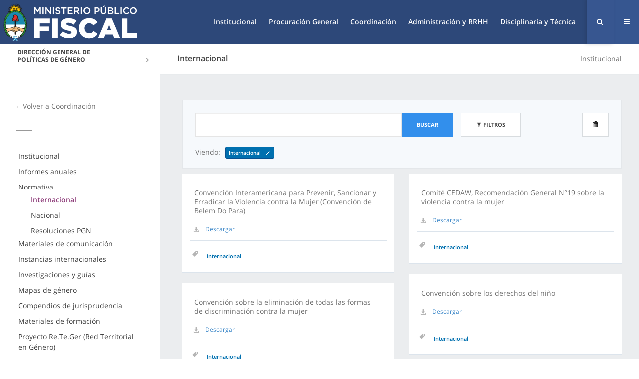

--- FILE ---
content_type: text/html; charset=UTF-8
request_url: https://www.mpf.gob.ar/direccion-general-de-politicas-de-genero/tipo_de_normativa/internacional/?pag=1&class=cssPaginadorNumero
body_size: 13171
content:
<!DOCTYPE html>
<!--[if IE 7]>
<html class="ie ie7" lang="es-AR">
<![endif]-->
<!--[if IE 8]>
<html class="ie ie8" lang="es-AR">
<![endif]-->
<!--[if !(IE 7) | !(IE 8)  ]><!-->
<html lang="es-AR">
<!--<![endif]-->
<!--[if IE 9]>
<link rel='stylesheet' id='css-ie9'  href="https://www.mpf.gob.ar/direccion-general-de-politicas-de-genero/wp-content/themes/mpf-theme/../mpf-wp-global/ie9.css" type='text/css' media='all' />
<![endif]-->
<head>
	<meta charset="UTF-8">
    <meta http-equiv="X-UA-Compatible" content="IE=edge">
    <meta name="viewport" content="width=device-width, initial-scale=1">
	<link rel="shortcut icon" href="https://www.mpf.gob.ar/direccion-general-de-politicas-de-genero/wp-content/themes/mpf-theme/favicon.ico?refresh=1" />
        	<title>Internacional | Tipo de normativa | Dirección General de Políticas de Género | Page Array</title>
        	<link rel="profile" href="http://gmpg.org/xfn/11">
	<link rel="pingback" href="https://www.mpf.gob.ar/direccion-general-de-politicas-de-genero/xmlrpc.php">
	<!--[if lt IE 9]>
	<script src="https://www.mpf.gob.ar/direccion-general-de-politicas-de-genero/wp-content/themes/mpf-theme/js/html5.js"></script>
	<![endif]-->
	<meta name='robots' content='max-image-preview:large' />
	<style>img:is([sizes="auto" i], [sizes^="auto," i]) { contain-intrinsic-size: 3000px 1500px }</style>
	<link rel='stylesheet' id='wp-block-library-css' href='https://www.mpf.gob.ar/direccion-general-de-politicas-de-genero/wp-includes/css/dist/block-library/style.min.css?ver=6.8.3' type='text/css' media='all' />
<style id='classic-theme-styles-inline-css' type='text/css'>
/*! This file is auto-generated */
.wp-block-button__link{color:#fff;background-color:#32373c;border-radius:9999px;box-shadow:none;text-decoration:none;padding:calc(.667em + 2px) calc(1.333em + 2px);font-size:1.125em}.wp-block-file__button{background:#32373c;color:#fff;text-decoration:none}
</style>
<style id='global-styles-inline-css' type='text/css'>
:root{--wp--preset--aspect-ratio--square: 1;--wp--preset--aspect-ratio--4-3: 4/3;--wp--preset--aspect-ratio--3-4: 3/4;--wp--preset--aspect-ratio--3-2: 3/2;--wp--preset--aspect-ratio--2-3: 2/3;--wp--preset--aspect-ratio--16-9: 16/9;--wp--preset--aspect-ratio--9-16: 9/16;--wp--preset--color--black: #000000;--wp--preset--color--cyan-bluish-gray: #abb8c3;--wp--preset--color--white: #ffffff;--wp--preset--color--pale-pink: #f78da7;--wp--preset--color--vivid-red: #cf2e2e;--wp--preset--color--luminous-vivid-orange: #ff6900;--wp--preset--color--luminous-vivid-amber: #fcb900;--wp--preset--color--light-green-cyan: #7bdcb5;--wp--preset--color--vivid-green-cyan: #00d084;--wp--preset--color--pale-cyan-blue: #8ed1fc;--wp--preset--color--vivid-cyan-blue: #0693e3;--wp--preset--color--vivid-purple: #9b51e0;--wp--preset--gradient--vivid-cyan-blue-to-vivid-purple: linear-gradient(135deg,rgba(6,147,227,1) 0%,rgb(155,81,224) 100%);--wp--preset--gradient--light-green-cyan-to-vivid-green-cyan: linear-gradient(135deg,rgb(122,220,180) 0%,rgb(0,208,130) 100%);--wp--preset--gradient--luminous-vivid-amber-to-luminous-vivid-orange: linear-gradient(135deg,rgba(252,185,0,1) 0%,rgba(255,105,0,1) 100%);--wp--preset--gradient--luminous-vivid-orange-to-vivid-red: linear-gradient(135deg,rgba(255,105,0,1) 0%,rgb(207,46,46) 100%);--wp--preset--gradient--very-light-gray-to-cyan-bluish-gray: linear-gradient(135deg,rgb(238,238,238) 0%,rgb(169,184,195) 100%);--wp--preset--gradient--cool-to-warm-spectrum: linear-gradient(135deg,rgb(74,234,220) 0%,rgb(151,120,209) 20%,rgb(207,42,186) 40%,rgb(238,44,130) 60%,rgb(251,105,98) 80%,rgb(254,248,76) 100%);--wp--preset--gradient--blush-light-purple: linear-gradient(135deg,rgb(255,206,236) 0%,rgb(152,150,240) 100%);--wp--preset--gradient--blush-bordeaux: linear-gradient(135deg,rgb(254,205,165) 0%,rgb(254,45,45) 50%,rgb(107,0,62) 100%);--wp--preset--gradient--luminous-dusk: linear-gradient(135deg,rgb(255,203,112) 0%,rgb(199,81,192) 50%,rgb(65,88,208) 100%);--wp--preset--gradient--pale-ocean: linear-gradient(135deg,rgb(255,245,203) 0%,rgb(182,227,212) 50%,rgb(51,167,181) 100%);--wp--preset--gradient--electric-grass: linear-gradient(135deg,rgb(202,248,128) 0%,rgb(113,206,126) 100%);--wp--preset--gradient--midnight: linear-gradient(135deg,rgb(2,3,129) 0%,rgb(40,116,252) 100%);--wp--preset--font-size--small: 13px;--wp--preset--font-size--medium: 20px;--wp--preset--font-size--large: 36px;--wp--preset--font-size--x-large: 42px;--wp--preset--spacing--20: 0.44rem;--wp--preset--spacing--30: 0.67rem;--wp--preset--spacing--40: 1rem;--wp--preset--spacing--50: 1.5rem;--wp--preset--spacing--60: 2.25rem;--wp--preset--spacing--70: 3.38rem;--wp--preset--spacing--80: 5.06rem;--wp--preset--shadow--natural: 6px 6px 9px rgba(0, 0, 0, 0.2);--wp--preset--shadow--deep: 12px 12px 50px rgba(0, 0, 0, 0.4);--wp--preset--shadow--sharp: 6px 6px 0px rgba(0, 0, 0, 0.2);--wp--preset--shadow--outlined: 6px 6px 0px -3px rgba(255, 255, 255, 1), 6px 6px rgba(0, 0, 0, 1);--wp--preset--shadow--crisp: 6px 6px 0px rgba(0, 0, 0, 1);}:where(.is-layout-flex){gap: 0.5em;}:where(.is-layout-grid){gap: 0.5em;}body .is-layout-flex{display: flex;}.is-layout-flex{flex-wrap: wrap;align-items: center;}.is-layout-flex > :is(*, div){margin: 0;}body .is-layout-grid{display: grid;}.is-layout-grid > :is(*, div){margin: 0;}:where(.wp-block-columns.is-layout-flex){gap: 2em;}:where(.wp-block-columns.is-layout-grid){gap: 2em;}:where(.wp-block-post-template.is-layout-flex){gap: 1.25em;}:where(.wp-block-post-template.is-layout-grid){gap: 1.25em;}.has-black-color{color: var(--wp--preset--color--black) !important;}.has-cyan-bluish-gray-color{color: var(--wp--preset--color--cyan-bluish-gray) !important;}.has-white-color{color: var(--wp--preset--color--white) !important;}.has-pale-pink-color{color: var(--wp--preset--color--pale-pink) !important;}.has-vivid-red-color{color: var(--wp--preset--color--vivid-red) !important;}.has-luminous-vivid-orange-color{color: var(--wp--preset--color--luminous-vivid-orange) !important;}.has-luminous-vivid-amber-color{color: var(--wp--preset--color--luminous-vivid-amber) !important;}.has-light-green-cyan-color{color: var(--wp--preset--color--light-green-cyan) !important;}.has-vivid-green-cyan-color{color: var(--wp--preset--color--vivid-green-cyan) !important;}.has-pale-cyan-blue-color{color: var(--wp--preset--color--pale-cyan-blue) !important;}.has-vivid-cyan-blue-color{color: var(--wp--preset--color--vivid-cyan-blue) !important;}.has-vivid-purple-color{color: var(--wp--preset--color--vivid-purple) !important;}.has-black-background-color{background-color: var(--wp--preset--color--black) !important;}.has-cyan-bluish-gray-background-color{background-color: var(--wp--preset--color--cyan-bluish-gray) !important;}.has-white-background-color{background-color: var(--wp--preset--color--white) !important;}.has-pale-pink-background-color{background-color: var(--wp--preset--color--pale-pink) !important;}.has-vivid-red-background-color{background-color: var(--wp--preset--color--vivid-red) !important;}.has-luminous-vivid-orange-background-color{background-color: var(--wp--preset--color--luminous-vivid-orange) !important;}.has-luminous-vivid-amber-background-color{background-color: var(--wp--preset--color--luminous-vivid-amber) !important;}.has-light-green-cyan-background-color{background-color: var(--wp--preset--color--light-green-cyan) !important;}.has-vivid-green-cyan-background-color{background-color: var(--wp--preset--color--vivid-green-cyan) !important;}.has-pale-cyan-blue-background-color{background-color: var(--wp--preset--color--pale-cyan-blue) !important;}.has-vivid-cyan-blue-background-color{background-color: var(--wp--preset--color--vivid-cyan-blue) !important;}.has-vivid-purple-background-color{background-color: var(--wp--preset--color--vivid-purple) !important;}.has-black-border-color{border-color: var(--wp--preset--color--black) !important;}.has-cyan-bluish-gray-border-color{border-color: var(--wp--preset--color--cyan-bluish-gray) !important;}.has-white-border-color{border-color: var(--wp--preset--color--white) !important;}.has-pale-pink-border-color{border-color: var(--wp--preset--color--pale-pink) !important;}.has-vivid-red-border-color{border-color: var(--wp--preset--color--vivid-red) !important;}.has-luminous-vivid-orange-border-color{border-color: var(--wp--preset--color--luminous-vivid-orange) !important;}.has-luminous-vivid-amber-border-color{border-color: var(--wp--preset--color--luminous-vivid-amber) !important;}.has-light-green-cyan-border-color{border-color: var(--wp--preset--color--light-green-cyan) !important;}.has-vivid-green-cyan-border-color{border-color: var(--wp--preset--color--vivid-green-cyan) !important;}.has-pale-cyan-blue-border-color{border-color: var(--wp--preset--color--pale-cyan-blue) !important;}.has-vivid-cyan-blue-border-color{border-color: var(--wp--preset--color--vivid-cyan-blue) !important;}.has-vivid-purple-border-color{border-color: var(--wp--preset--color--vivid-purple) !important;}.has-vivid-cyan-blue-to-vivid-purple-gradient-background{background: var(--wp--preset--gradient--vivid-cyan-blue-to-vivid-purple) !important;}.has-light-green-cyan-to-vivid-green-cyan-gradient-background{background: var(--wp--preset--gradient--light-green-cyan-to-vivid-green-cyan) !important;}.has-luminous-vivid-amber-to-luminous-vivid-orange-gradient-background{background: var(--wp--preset--gradient--luminous-vivid-amber-to-luminous-vivid-orange) !important;}.has-luminous-vivid-orange-to-vivid-red-gradient-background{background: var(--wp--preset--gradient--luminous-vivid-orange-to-vivid-red) !important;}.has-very-light-gray-to-cyan-bluish-gray-gradient-background{background: var(--wp--preset--gradient--very-light-gray-to-cyan-bluish-gray) !important;}.has-cool-to-warm-spectrum-gradient-background{background: var(--wp--preset--gradient--cool-to-warm-spectrum) !important;}.has-blush-light-purple-gradient-background{background: var(--wp--preset--gradient--blush-light-purple) !important;}.has-blush-bordeaux-gradient-background{background: var(--wp--preset--gradient--blush-bordeaux) !important;}.has-luminous-dusk-gradient-background{background: var(--wp--preset--gradient--luminous-dusk) !important;}.has-pale-ocean-gradient-background{background: var(--wp--preset--gradient--pale-ocean) !important;}.has-electric-grass-gradient-background{background: var(--wp--preset--gradient--electric-grass) !important;}.has-midnight-gradient-background{background: var(--wp--preset--gradient--midnight) !important;}.has-small-font-size{font-size: var(--wp--preset--font-size--small) !important;}.has-medium-font-size{font-size: var(--wp--preset--font-size--medium) !important;}.has-large-font-size{font-size: var(--wp--preset--font-size--large) !important;}.has-x-large-font-size{font-size: var(--wp--preset--font-size--x-large) !important;}
:where(.wp-block-post-template.is-layout-flex){gap: 1.25em;}:where(.wp-block-post-template.is-layout-grid){gap: 1.25em;}
:where(.wp-block-columns.is-layout-flex){gap: 2em;}:where(.wp-block-columns.is-layout-grid){gap: 2em;}
:root :where(.wp-block-pullquote){font-size: 1.5em;line-height: 1.6;}
</style>
<link rel='stylesheet' id='contact-form-7-css' href='https://www.mpf.gob.ar/direccion-general-de-politicas-de-genero/wp-content/plugins/contact-form-7/includes/css/styles.css?ver=6.1.1' type='text/css' media='all' />
<link rel='stylesheet' id='select2-style-css' href='https://www.mpf.gob.ar/direccion-general-de-politicas-de-genero/wp-content/themes/mpf-wp-global/global-includes/js/select2-3.5.0/select2.css?ver=202502261248' type='text/css' media='all' />
<link rel='stylesheet' id='fancybox-for-wp-css' href='https://www.mpf.gob.ar/direccion-general-de-politicas-de-genero/wp-content/plugins/fancybox-for-wordpress/assets/css/fancybox.css?ver=1.3.4' type='text/css' media='all' />
<link rel='stylesheet' id='genericons-css' href='https://www.mpf.gob.ar/direccion-general-de-politicas-de-genero/wp-content/themes/mpf-theme/fonts/genericons.css?ver=2.09' type='text/css' media='all' />
<link rel='stylesheet' id='bootstrap-css' href='https://www.mpf.gob.ar/direccion-general-de-politicas-de-genero/wp-content/themes/mpf-wp-global/components/bootstrap/dist/css/bootstrap.min.css?ver=202502261248' type='text/css' media='all' />
<link rel='stylesheet' id='bxslider-css' href='https://www.mpf.gob.ar/direccion-general-de-politicas-de-genero/wp-content/themes/mpf-wp-global/global-includes/bxslider-4-4.2.17/jquery.bxslider.css?ver=202502261248' type='text/css' media='all' />
<link rel='stylesheet' id='mpf-style-css' href='https://www.mpf.gob.ar/direccion-general-de-politicas-de-genero/wp-content/themes/mpf-theme/style.css?ver=202502261248' type='text/css' media='all' />
<link rel='stylesheet' id='jscrollpane-css' href='https://www.mpf.gob.ar/direccion-general-de-politicas-de-genero/wp-content/themes/mpf-wp-global/global-includes/jscrollpane/jquery.jscrollpane.css?ver=202502261248' type='text/css' media='all' />
<link rel='stylesheet' id='font-awesome-css' href='https://www.mpf.gob.ar/direccion-general-de-politicas-de-genero/wp-content/themes/mpf-wp-global/components/font-awesome-4.5.0/css/font-awesome.css?ver=202502261248' type='text/css' media='all' />
<link rel='stylesheet' id='tables-bootstrap-style-css' href='https://www.mpf.gob.ar/direccion-general-de-politicas-de-genero/wp-content/themes/mpf-wp-global/global-includes/css/dataTables.bootstrap.css?ver=202502261248' type='text/css' media='all' />
<link rel='stylesheet' id='glightbox-css-css' href='https://www.mpf.gob.ar/direccion-general-de-politicas-de-genero/wp-content/themes/mpf-wp-global/global-includes/css/glightbox.min.css?ver=202502261248' type='text/css' media='all' />
<link rel='stylesheet' id='dashicons-css' href='https://www.mpf.gob.ar/direccion-general-de-politicas-de-genero/wp-includes/css/dashicons.min.css?ver=6.8.3' type='text/css' media='all' />
<link rel='stylesheet' id='cpto-normativa-css' href='https://www.mpf.gob.ar/direccion-general-de-politicas-de-genero/files/cpto-normativa.css?ver=6.8.3' type='text/css' media='all' />
<link rel='stylesheet' id='cpto-resolucion-css' href='https://www.mpf.gob.ar/direccion-general-de-politicas-de-genero/files/cpto-resolucion.css?ver=6.8.3' type='text/css' media='all' />
<link rel='stylesheet' id='cpto-guias_y_documentos-css' href='https://www.mpf.gob.ar/direccion-general-de-politicas-de-genero/files/cpto-guias_y_documentos.css?ver=6.8.3' type='text/css' media='all' />
<link rel='stylesheet' id='cpto-informes_anuales-css' href='https://www.mpf.gob.ar/direccion-general-de-politicas-de-genero/files/cpto-informes_anuales.css?ver=6.8.3' type='text/css' media='all' />
<link rel='stylesheet' id='cpto-materiales-css' href='https://www.mpf.gob.ar/direccion-general-de-politicas-de-genero/files/cpto-materiales.css?ver=6.8.3' type='text/css' media='all' />
<link rel='stylesheet' id='cpto-publicaciones-css' href='https://www.mpf.gob.ar/direccion-general-de-politicas-de-genero/files/cpto-publicaciones.css?ver=6.8.3' type='text/css' media='all' />
<link rel='stylesheet' id='cpto-fechas-css' href='https://www.mpf.gob.ar/direccion-general-de-politicas-de-genero/files/cpto-fechas.css?ver=6.8.3' type='text/css' media='all' />
<link rel='stylesheet' id='cpto-reteger-css' href='https://www.mpf.gob.ar/direccion-general-de-politicas-de-genero/files/cpto-reteger.css?ver=6.8.3' type='text/css' media='all' />
<link rel='stylesheet' id='cpto-materiales_formacion-css' href='https://www.mpf.gob.ar/direccion-general-de-politicas-de-genero/files/cpto-materiales_formacion.css?ver=6.8.3' type='text/css' media='all' />
<link rel='stylesheet' id='cpto-jurisprudencia-css' href='https://www.mpf.gob.ar/direccion-general-de-politicas-de-genero/files/cpto-jurisprudencia.css?ver=6.8.3' type='text/css' media='all' />
<link rel='stylesheet' id='cpto-mapa_genero-css' href='https://www.mpf.gob.ar/direccion-general-de-politicas-de-genero/files/cpto-mapa_genero.css?ver=6.8.3' type='text/css' media='all' />
<link rel='stylesheet' id='cpto-investigaciones-css' href='https://www.mpf.gob.ar/direccion-general-de-politicas-de-genero/files/cpto-investigaciones.css?ver=6.8.3' type='text/css' media='all' />
<link rel='stylesheet' id='cpto-instancias-css' href='https://www.mpf.gob.ar/direccion-general-de-politicas-de-genero/files/cpto-instancias.css?ver=6.8.3' type='text/css' media='all' />
<link rel='stylesheet' id='googleFonts-css' href='https://recursos.mpf.gov.ar/StaticContent/sitios/mpf-gob-ar.css?ver=6.8.3' type='text/css' media='all' />
<script type="text/javascript" src="https://www.mpf.gob.ar/direccion-general-de-politicas-de-genero/wp-includes/js/jquery/jquery.min.js?ver=3.7.1" id="jquery-core-js"></script>
<script type="text/javascript" src="https://www.mpf.gob.ar/direccion-general-de-politicas-de-genero/wp-includes/js/jquery/jquery-migrate.min.js?ver=3.4.1" id="jquery-migrate-js"></script>
<script type="text/javascript" src="https://www.mpf.gob.ar/direccion-general-de-politicas-de-genero/wp-content/plugins/fancybox-for-wordpress/assets/js/purify.min.js?ver=1.3.4" id="purify-js"></script>
<script type="text/javascript" src="https://www.mpf.gob.ar/direccion-general-de-politicas-de-genero/wp-content/plugins/fancybox-for-wordpress/assets/js/jquery.fancybox.js?ver=1.3.4" id="fancybox-for-wp-js"></script>
<script type="text/javascript" src="https://www.mpf.gob.ar/direccion-general-de-politicas-de-genero/wp-content/themes/mpf-wp-global/components/bootstrap/dist/js/bootstrap.min.js?ver=202502261248" id="bootstrap-js-js"></script>
<script type="text/javascript" src="https://www.mpf.gob.ar/direccion-general-de-politicas-de-genero/wp-content/themes/mpf-wp-global/global-includes/bxslider-4-4.2.17/jquery.bxslider.min.js?ver=202502261248" id="bxslider-script-js"></script>
<script type="text/javascript" src="https://www.mpf.gob.ar/direccion-general-de-politicas-de-genero/wp-content/themes/mpf-wp-global/global-includes/js/jquery.dotdotdot.min.js?ver=202502261248" id="dotdotdot-js"></script>
<script type="text/javascript" src="https://www.mpf.gob.ar/direccion-general-de-politicas-de-genero/wp-content/themes/mpf-wp-global/global-includes/js/jquery.highlight.js?ver=202502261248" id="highlight-js"></script>
<script type="text/javascript" src="https://www.mpf.gob.ar/direccion-general-de-politicas-de-genero/wp-content/themes/mpf-wp-global/global-includes/colorbox/jquery.colorbox.js?ver=202502261248" id="colorbox-js"></script>
<script type="text/javascript" src="https://www.mpf.gob.ar/direccion-general-de-politicas-de-genero/wp-content/themes/mpf-wp-global/global-includes/colorbox/i18n/jquery.colorbox-es.js?ver=202502261248" id="colorbox-i18n-js"></script>
<script type="text/javascript" src="https://www.mpf.gob.ar/direccion-general-de-politicas-de-genero/wp-content/themes/mpf-wp-global/global-includes/jscrollpane/jquery.mousewheel.js?ver=202502261248" id="jscrollpane-scrollwhell-js"></script>
<script type="text/javascript" src="https://www.mpf.gob.ar/direccion-general-de-politicas-de-genero/wp-content/themes/mpf-wp-global/global-includes/jscrollpane/jquery.jscrollpane.min.js?ver=202502261248" id="jscrollpane-js"></script>
<script type="text/javascript" src="https://www.mpf.gob.ar/direccion-general-de-politicas-de-genero/wp-content/themes/mpf-wp-global/global-includes/js/jquery.dataTables.min.js?ver=202502261248" id="jquery-dataTable-js"></script>
<script type="text/javascript" src="https://www.mpf.gob.ar/direccion-general-de-politicas-de-genero/wp-content/themes/mpf-wp-global/global-includes/js/dataTables.bootstrap.js?ver=202502261248" id="dataTables-bootstrap-js-js"></script>
<script type="text/javascript" src="https://www.mpf.gob.ar/direccion-general-de-politicas-de-genero/wp-content/themes/mpf-wp-global/global-includes/js/glightbox.min.js?ver=202502261248" id="glightbox-js-js"></script>

<!-- Fancybox for WordPress v3.3.7 -->
<style type="text/css">
	.fancybox-slide--image .fancybox-content{background-color: #FFFFFF}div.fancybox-caption{display:none !important;}
	
	img.fancybox-image{border-width:10px;border-color:#FFFFFF;border-style:solid;}
	div.fancybox-bg{background-color:rgba(102,102,102,0.3);opacity:1 !important;}div.fancybox-content{border-color:#FFFFFF}
	div#fancybox-title{background-color:#FFFFFF}
	div.fancybox-content{background-color:#FFFFFF}
	div#fancybox-title-inside{color:#333333}
	
	
	
	div.fancybox-caption p.caption-title{display:inline-block}
	div.fancybox-caption p.caption-title{font-size:14px}
	div.fancybox-caption p.caption-title{color:#333333}
	div.fancybox-caption {color:#333333}div.fancybox-caption p.caption-title {background:#fff; width:auto;padding:10px 30px;}div.fancybox-content p.caption-title{color:#333333;margin: 0;padding: 5px 0;}
</style><script type="text/javascript">
	jQuery(function () {

		var mobileOnly = false;
		
		if (mobileOnly) {
			return;
		}

		jQuery.fn.getTitle = function () { // Copy the title of every IMG tag and add it to its parent A so that fancybox can show titles
			var arr = jQuery("a[data-fancybox]");jQuery.each(arr, function() {var title = jQuery(this).children("img").attr("title") || '';var figCaptionHtml = jQuery(this).next("figcaption").html() || '';var processedCaption = figCaptionHtml;if (figCaptionHtml.length && typeof DOMPurify === 'function') {processedCaption = DOMPurify.sanitize(figCaptionHtml, {USE_PROFILES: {html: true}});} else if (figCaptionHtml.length) {processedCaption = jQuery("<div>").text(figCaptionHtml).html();}var newTitle = title;if (processedCaption.length) {newTitle = title.length ? title + " " + processedCaption : processedCaption;}if (newTitle.length) {jQuery(this).attr("title", newTitle);}});		}

		// Supported file extensions

				var thumbnails = jQuery("a:has(img)").not(".nolightbox").not('.envira-gallery-link').not('.ngg-simplelightbox').filter(function () {
			return /\.(jpe?g|png|gif|mp4|webp|bmp|pdf)(\?[^/]*)*$/i.test(jQuery(this).attr('href'))
		});
		

		// Add data-type iframe for links that are not images or videos.
		var iframeLinks = jQuery('.fancyboxforwp').filter(function () {
			return !/\.(jpe?g|png|gif|mp4|webp|bmp|pdf)(\?[^/]*)*$/i.test(jQuery(this).attr('href'))
		}).filter(function () {
			return !/vimeo|youtube/i.test(jQuery(this).attr('href'))
		});
		iframeLinks.attr({"data-type": "iframe"}).getTitle();

				// Gallery All
		thumbnails.addClass("fancyboxforwp").attr("data-fancybox", "gallery").getTitle();
		iframeLinks.attr({"data-fancybox": "gallery"}).getTitle();

		// Gallery type NONE
		
		// Call fancybox and apply it on any link with a rel atribute that starts with "fancybox", with the options set on the admin panel
		jQuery("a.fancyboxforwp").fancyboxforwp({
			loop: false,
			smallBtn: false,
			zoomOpacity: "auto",
			animationEffect: "fade",
			animationDuration: 500,
			transitionEffect: "fade",
			transitionDuration: "300",
			overlayShow: true,
			overlayOpacity: "0.3",
			titleShow: true,
			titlePosition: "inside",
			keyboard: true,
			showCloseButton: false,
			arrows: true,
			clickContent:false,
			clickSlide: "close",
			mobile: {
				clickContent: function (current, event) {
					return current.type === "image" ? "toggleControls" : false;
				},
				clickSlide: function (current, event) {
					return current.type === "image" ? "close" : "close";
				},
			},
			wheel: false,
			toolbar: true,
			preventCaptionOverlap: true,
			onInit: function() { },			onDeactivate
	: function() { },		beforeClose: function() { },			afterShow: function(instance) { jQuery( ".fancybox-image" ).on("click", function( ){ ( instance.isScaledDown() ) ? instance.scaleToActual() : instance.scaleToFit() }) },				afterClose: function() { },					caption : function( instance, item ) {var title = "";if("undefined" != typeof jQuery(this).context ){var title = jQuery(this).context.title;} else { var title = ("undefined" != typeof jQuery(this).attr("title")) ? jQuery(this).attr("title") : false;}var caption = jQuery(this).data('caption') || '';if ( item.type === 'image' && title.length ) {caption = (caption.length ? caption + '<br />' : '') + '<p class="caption-title">'+jQuery("<div>").text(title).html()+'</p>' ;}if (typeof DOMPurify === "function" && caption.length) { return DOMPurify.sanitize(caption, {USE_PROFILES: {html: true}}); } else { return jQuery("<div>").text(caption).html(); }},
		afterLoad : function( instance, current ) {var captionContent = current.opts.caption || '';var sanitizedCaptionString = '';if (typeof DOMPurify === 'function' && captionContent.length) {sanitizedCaptionString = DOMPurify.sanitize(captionContent, {USE_PROFILES: {html: true}});} else if (captionContent.length) { sanitizedCaptionString = jQuery("<div>").text(captionContent).html();}if (sanitizedCaptionString.length) { current.$content.append(jQuery('<div class=\"fancybox-custom-caption inside-caption\" style=\" position: absolute;left:0;right:0;color:#000;margin:0 auto;bottom:0;text-align:center;background-color:#FFFFFF \"></div>').html(sanitizedCaptionString)); }},
			})
		;

			})
</script>
<!-- END Fancybox for WordPress -->
    <link rel="shortcut icon" type="image/x-icon" href="/favicon.ico?v=202502261248" />
    <link rel="icon" href="https://www.mpf.gob.ar/direccion-general-de-politicas-de-genero/wp-content/themes/mpf-theme/favicon.ico" sizes="32x32" />
<link rel="icon" href="https://www.mpf.gob.ar/direccion-general-de-politicas-de-genero/wp-content/themes/mpf-theme/favicon.ico" sizes="192x192" />
<link rel="apple-touch-icon" href="https://www.mpf.gob.ar/direccion-general-de-politicas-de-genero/wp-content/themes/mpf-theme/favicon.ico" />
<meta name="msapplication-TileImage" content="https://www.mpf.gob.ar/direccion-general-de-politicas-de-genero/wp-content/themes/mpf-theme/favicon.ico" />
    <script src="https://www.mpf.gob.ar/direccion-general-de-politicas-de-genero/wp-content/themes/mpf-theme/jquery.xdomainrequest.min.js"></script>
</head>
<body class="archive tax-tipo_de_normativa term-internacional term-15 wp-theme-mpf-theme wp-child-theme-mpf-subtheme blog-67 not_network_home">
	<div tabindex="0">
	<ul style="position: absolute; margin: 0;padding: 0;">
		<li style="position: absolute;left: 0;">
			<a class="saltador" tabindex="0" href="#content">Saltar al contenido</a>
			<a class="saltador" tabindex="0" href="#navbar-mpf">Leer Menú</a>
		</li>
	</ul>
	  </div>
    <nav id="navbar-mpf" class="navbar navbar-fixed-top bgmpf" role="navigation">
        <div class="container-fluid">
            <div class="navbar-header">
                <button type="button" class="navbar-toggle collapsed" data-toggle="collapse" data-target="#bs-example-navbar-collapse-1">
                    <span class="sr-only">Toggle navigation</span>
                    <span class="icon-bar"></span>
                    <span class="icon-bar"></span>
                    <span class="icon-bar"></span>
                </button>
                <a class="navbar-brand" href="https://www.mpf.gob.ar/"><img src="//recursos.mpf.gov.ar/StaticContent/logos/mpf-gob-ar/logo-mpf-nuevo-2018.png?v=202210121400" ></a>
            </div>
						<ul class="mpf-buscador-header">
							<form role="search" method="get" id="searchform" action="" onsubmit="window.location.href = '/?s='+jQuery('#s').val(); return false; ">
								<label for="s">
									<i class="fa fa-search"></i>
								</label>
								<input type="text" value="" placeholder="buscar" class="buscar-place" id="s" />
							</form>
						</ul>
            <!-- Collect the nav links, forms, and other content for toggling -->
            <div class="collapse navbar-collapse" id="bs-example-navbar-collapse-1">
                <div>
               <ul id="head-2-row" class="nav navbar-nav pull-right-md">
<li  class=''><a href='https://www.mpf.gob.ar/que-es-el-mpf/'>Institucional</a>
</li>

<li  class=''><a href='https://www.mpf.gob.ar/procuracion-general/'>Procuración General</a>
</li>

<li  class=''><a href='/coordinacion/'>Coordinación</a>
</li>

<li  class=''><a href='/administracion-y-rrhh/'>Administración y RRHH</a>
</li>

<li  class=''><a href='/disciplinaria-y-tecnica/'>Disciplinaria y Técnica</a>
</li>

                        <ul id="head-apps" class="nav navbar-nav pull-right-md nav-small hidden-xs hidden-sm">
                            <li class="dropdown">
                                <a class="dropdown-toggle" data-toggle="dropdown" href="#"><i class="fa fa-bars" aria-hidden="true"></i></a>
                                <ul id="top-apps" class="dropdown-menu dropdown-menu-right">
                                    
<li  class=''><a href='/transparencia-activa/'>Transparencia</a>
</li>

<li  class=''><a href='/secretaria-concursos/'>Concursos</a>
</li>

<li  class=''><a href='/contrataciones/licitacion/'>Contrataciones y Licitaciones</a>
</li>

<li  class=''><a href='/capacitacion/'>Capacitación</a>
</li>

<li  class=''><a href='/ingreso-democratico/novedad/?cant=10&orderby=date'>Ingreso democrático</a>
</li>

<li  class=''><a href='https://intranet.mpf.gov.ar/'>Intranet / Mi Portal MPF</a>
</li>

<li  class=''><a href='/covid/'>Covid: acciones del MPF</a>
</li>

<li  class=''><a href='http://mail.mpf.gov.ar/'>Webmail</a>
</li>

<li  class=''><a href='/biblioteca/'>Biblioteca</a>
</li>

<li  class=''><a href='/mapa-fiscalias/'>Mapa de fiscalías</a>
</li>

<li  class=''><a href='/telefonos-utiles/'>Teléfonos útiles</a>
</li>
                                </ul>
                            </li>
                        </ul>
												<ul id="head-apps" class="nav navbar-nav pull-right-md nav-small solomobile hidden-md hidden-lg">

                                    
<li  class=''><a href='/transparencia-activa/'>Transparencia</a>
</li>

<li  class=''><a href='/secretaria-concursos/'>Concursos</a>
</li>

<li  class=''><a href='/contrataciones/licitacion/'>Contrataciones y Licitaciones</a>
</li>

<li  class=''><a href='/capacitacion/'>Capacitación</a>
</li>

<li  class=''><a href='/ingreso-democratico/novedad/?cant=10&orderby=date'>Ingreso democrático</a>
</li>

<li  class=''><a href='https://intranet.mpf.gov.ar/'>Intranet / Mi Portal MPF</a>
</li>

<li  class=''><a href='/covid/'>Covid: acciones del MPF</a>
</li>

<li  class=''><a href='http://mail.mpf.gov.ar/'>Webmail</a>
</li>

<li  class=''><a href='/biblioteca/'>Biblioteca</a>
</li>

<li  class=''><a href='/mapa-fiscalias/'>Mapa de fiscalías</a>
</li>

<li  class=''><a href='/telefonos-utiles/'>Teléfonos útiles</a>
</li>

                        </ul>
                    </ul>
           </div>

            </div><!-- /.navbar-collapse -->
          </div><!-- /.container-fluid -->
    </nav>

		
<div id="barra-institucional" class="col-xs-12 col-sm-12 col-md-12">
	<a href="https://www.mpf.gob.ar/direccion-general-de-politicas-de-genero">
	<div class="barra-institucional-izquierda col-xs-12 col-sm-12 col-md-3">
				<div class="logo-procuraduria">
				<span class="titulo">Dirección General de Políticas de Género </span>
				<span class="bajada"> </span>
			</div>
			<div class="flecha-procuraduria">
			<span class="dashicons dashicons-arrow-right-alt2"></span>
			</div>

	</div>
	</a>

	<div class="barra-institucional-derecha col-xs-12 col-sm-12 hidden-md hidden-lg">
		<div class="botonera-procuraduria">
			<!-- <a href="#" class="para-titulo boton-procuraduria"> <span class="glyphicon glyphicon-search"></span></a> -->
			<div class="botonera-procuraduria">
				
									<li class=""><a href="https://www.mpf.gob.ar/direccion-general-de-politicas-de-genero/institucional" class="  boton-procuraduria">Institucional</a></li>

			
			</div>
		</div>
	</div>

	<div class="barra-institucional-derecha col-xs-12 col-sm-12 hidden-md hidden-lg">
		<div class="titulo-procuraduria">
				</div>
	</div>

	<div class="barra-institucional-derecha hidden-xs hidden-sm col-md-9">
		<div class="titulo-procuraduria">
				</div>
		<div class="botonera-procuraduria">
			
			<li class=""><a href="https://www.mpf.gob.ar/direccion-general-de-politicas-de-genero/institucional" class="  boton-procuraduria">Institucional</a></li>

		


<!-- <a href="#" class="para-titulo boton-procuraduria"> <span class="glyphicon glyphicon-search"></span></a> -->

		</div>
	</div>

</div>

        
    <div class="container-fluid">
    <div class="row">
        
        <div class="clear"></div>
        </div>
		<div id="main" class="site-main row row-offcanvas row-offcanvas-left">

<script>
jQuery( document ).ready(function(){
    jQuery(window).scroll(function(){
        if(jQuery(this).scrollTop() > 1) {
					jQuery('.barra-institucional-izquierda')
						.css({'height':'60px','border-bottom':'solid 1px #e8ebed'
					})
            jQuery('.logo-procuraduria .bajada')
                .css({'display':'none',
                	})
					jQuery('.logo-procuraduria .titulo')
			    	.css({'margin-top':'1px',
					})
					jQuery('.barra-institucional-izquierda img')
						.css({'width':'40px','margin-top':'10px'
					})
        }
				if(jQuery(this).scrollTop() < 1) {
					jQuery('.barra-institucional-izquierda')
						.css({'height':'auto','border-bottom':'0'
					})
            jQuery('.logo-procuraduria .bajada')
            	.css({'display':'initial','height':'60px'
						})
						jQuery('.logo-procuraduria .titulo')
							.css({'margin-top':'0',
						})
						jQuery('.barra-institucional-izquierda img')
							.css({'width':'50px','margin-top':'20px'
						})
        }
    });
    titulo=jQuery('.barra-institucional-izquierda .titulo');
    barra=jQuery('.barra-institucional-derecha');
    if(barra.height() < titulo.height()){
        titulo.attr('style','font-size:12px;padding-top: 7px;');
    }
});

</script>

<div id="sidebar-interna" class="sidebar-container col-md-3 column sidebar-offcanvas" role="complementary">
  <div class="xsidebar-inner">
    <div id="xs-menu" class="visible-sm visible-xs barra-sidebar-mobile">
      <a href="#" data-toggle="offcanvas" class="text-center"><button type="button" class="btn btn-sidebar"><i class="glyphicon glyphicon-option-vertical"></i>MENÚ</button></a>
    </div>
    <div id="lg-menu" class="hidden-sm hidden-xs barra-sidebar-mobile">
      <div id="mpf-menu-widget-3" class="widget mpf-menu-widget"><div class="widget-container"><div class='titulo-widget'><a href='/coordinacion'><div class='widget-subtitulo-volver'>&#8592;Volver a Coordinación</div></a><div class='linea-titulo'></div></div><ul id="menu-primary" class="sidebar-nav-menu"><li class=" "><a class="para-titulo"  href="https://www.mpf.gob.ar/direccion-general-de-politicas-de-genero/">Institucional</a></li>
<li class=" "><a class="para-titulo"  href="/direccion-general-de-politicas-de-genero/informes_anuales">Informes anuales</a></li>
<li class=" no-link menu-item-has-submenu"><a class="para-titulo"  href="#">Normativa</a><ul class='submenu-primary sub-menu'><li class=" menu-item-active"><a href="https://www.mpf.gob.ar/direccion-general-de-politicas-de-genero/tipo_de_normativa/internacional/" >Internacional</a></li><li class=""><a href="https://www.mpf.gob.ar/direccion-general-de-politicas-de-genero/tipo_de_normativa/nacional/" >Nacional</a></li><li class=""><a href="/direccion-general-de-politicas-de-genero/resolucion" >Resoluciones PGN</a></li></ul></li>
<li class=" "><a class="para-titulo"  href="/direccion-general-de-politicas-de-genero/materiales/">Materiales de comunicación</a></li>
<li class=" "><a class="para-titulo"  href="/direccion-general-de-politicas-de-genero/instancias">Instancias internacionales</a></li>
<li class=" "><a class="para-titulo"  href="/direccion-general-de-politicas-de-genero/investigaciones">Investigaciones y guías</a></li>
<li class=" "><a class="para-titulo"  href="/direccion-general-de-politicas-de-genero/mapa_genero">Mapas de género</a></li>
<li class=" "><a class="para-titulo"  href="/direccion-general-de-politicas-de-genero/jurisprudencia">Compendios de jurisprudencia</a></li>
<li class=" "><a class="para-titulo"  href="/direccion-general-de-politicas-de-genero/materiales_formacion/">Materiales de formación</a></li>
<li class=" "><a class="para-titulo"  href="https://www.mpf.gob.ar/direccion-general-de-politicas-de-genero/reteger/">Proyecto Re.Te.Ger (Red Territorial en Género)</a></li>
<li class=" "><a class="para-titulo"  href="/direccion-general-de-politicas-de-genero/videos/">Materiales audiovisuales</a></li>
<li class=" "><a class="para-titulo" target='_blank' href="https://www.fiscales.gob.ar/dgpg/">Noticias en Fiscales.gob.ar</a></li>
<li class=" "><a class="para-titulo"  href="/direccion-general-de-politicas-de-genero/publicaciones">Publicaciones conmemorativas</a></li>
</ul><div class="clear"></div></div></div><div id="custom_html-2" class="widget_text widget widget_custom_html"><div class="widget_text widget-container"><div class="textwidget custom-html-widget"><a href="https://www.mpf.gob.ar/ufem/informe-reg/" rel="noopener" target="_blank"><img class="aligncenter wp-image-529 size-full" title="Página Web REG" src="/direccion-general-de-politicas-de-genero/files/2025/12/REG_Banner-web.png" alt="Página Web REG - Red Especializada en Género AIAMP" width="714" height="804" /></a></div><div class="clear"></div></div></div><div id="mpf-formulario-contacto-widget-3" class="widget mpf-formulario-contacto-widget"><div class="widget-container">

    <div class="widget contacto">
      <div class='titulo-widget'>
          <h2 class='widget-title'>Contacto</h2></div>
          
<div class="wpcf7 no-js" id="wpcf7-f3-o1" lang="es-ES" dir="ltr" data-wpcf7-id="3">
<div class="screen-reader-response"><p role="status" aria-live="polite" aria-atomic="true"></p> <ul></ul></div>
<form action="/direccion-general-de-politicas-de-genero/tipo_de_normativa/internacional/?pag=1&#038;class=cssPaginadorNumero#wpcf7-f3-o1" method="post" class="wpcf7-form init" aria-label="Formulario de contacto" novalidate="novalidate" data-status="init">
<fieldset class="hidden-fields-container"><input type="hidden" name="_wpcf7" value="3" /><input type="hidden" name="_wpcf7_version" value="6.1.1" /><input type="hidden" name="_wpcf7_locale" value="es_ES" /><input type="hidden" name="_wpcf7_unit_tag" value="wpcf7-f3-o1" /><input type="hidden" name="_wpcf7_container_post" value="0" /><input type="hidden" name="_wpcf7_posted_data_hash" value="" />
</fieldset>
<p>Nombre (requerido)<br />
    <span class="wpcf7-form-control-wrap" data-name="your-name"><input size="40" maxlength="400" class="wpcf7-form-control wpcf7-text wpcf7-validates-as-required" aria-required="true" aria-invalid="false" value="" type="text" name="your-name" /></span> </p>

<p>Correo electrónico (requerido)<br />
    <span class="wpcf7-form-control-wrap" data-name="your-email"><input size="40" maxlength="400" class="wpcf7-form-control wpcf7-email wpcf7-validates-as-required wpcf7-text wpcf7-validates-as-email" aria-required="true" aria-invalid="false" value="" type="email" name="your-email" /></span> </p>

<p>Asunto<br />
    <span class="wpcf7-form-control-wrap" data-name="your-subject"><input size="40" maxlength="400" class="wpcf7-form-control wpcf7-text" aria-invalid="false" value="" type="text" name="your-subject" /></span> </p>

<p>Mensaje<br />
    <span class="wpcf7-form-control-wrap" data-name="your-message"><textarea cols="40" rows="10" maxlength="2000" class="wpcf7-form-control wpcf7-textarea" aria-invalid="false" name="your-message"></textarea></span> </p>

<p><div class="cf7-cf-turnstile" style="margin-top: 0px; margin-bottom: -15px;"> <div id="cf-turnstile-cf7-1367431807" class="cf-turnstile" data-sitekey="0x4AAAAAAAhlqmFha3kbc83L" data-theme="" data-language="es" data-size="" data-retry="auto" data-retry-interval="1000" data-action="contact-form-7" data-appearance="interaction-only"></div> <script>document.addEventListener("DOMContentLoaded", function() { setTimeout(function(){ var e=document.getElementById("cf-turnstile-cf7-1367431807"); e&&!e.innerHTML.trim()&&(turnstile.remove("#cf-turnstile-cf7-1367431807"), turnstile.render("#cf-turnstile-cf7-1367431807", {sitekey:"0x4AAAAAAAhlqmFha3kbc83L"})); }, 0); });</script> <style>#cf-turnstile-cf7-1367431807 iframe { margin-bottom: 15px; }</style> <style>#cf-turnstile-cf7-1367431807 { margin-left: -15px; }</style> <script>document.addEventListener("DOMContentLoaded",function(){document.querySelectorAll('.wpcf7-form').forEach(function(e){e.addEventListener('submit',function(){if(document.getElementById('cf-turnstile-cf7-1367431807')){setTimeout(function(){turnstile.reset('#cf-turnstile-cf7-1367431807');},1000)}})})});</script> </div><br/><input class="wpcf7-form-control wpcf7-submit has-spinner" type="submit" value="Enviar" /></p><div class="wpcf7-response-output" aria-hidden="true"></div>
</form>
</div>
    </div>



    <div class="clear"></div></div></div>      
      <div class="widget widget-filler"></div>
    </div>
  </div><!-- .sidebar-inner -->
</div><!-- #tertiary -->
    <div id="primary" class="column content-area col-xs-12 col-sm-12 col-md-9 normativa taxonomy-normativa   blogid67 single content-area col-md-9 col-sm-12 col-xs-12">
        <div id="normativa" class="direccion-general-de-politicas-de-genero site-content col-md-12" role="main">
        <link rel="stylesheet" type="text/css" href="https://www.mpf.gob.ar/direccion-general-de-politicas-de-genero/wp-content/plugins/filtros-avanzados/filtros-avanzados.css">
            <div id="tags-buscador">          
            <div class="row">
                <div class="">
                    <input type="text" class="form-control input-filtros-avanzados" id="input-filtros-avanzados" value=""/>
                </div>
                <div class="tags-titulo-borrar">
                  <a href="#" id="tags-pop-up-borrar" class="btn btn-sm btn-default pop-up-borrar">
                    <span class="glyphicon glyphicon-trash"></span>
                  </a>
                </div>
                <div id="filtros-avanzados-buscar">
                  <a  href="#" class="btn btn-sm btn-primary btn-filtros-buscar" role="button">
                  Buscar
                  </a>
                </div>
                <div id="filtros-avanzados">
                    <a  href="#" class="btn btn-sm btn-primary btn-filtros-categorias" role="button">
                    <span class="glyphicon glyphicon-filter"></span> Filtros
                  </a>
                </div>
                            </div>
            <div class="row">
                <div id="tags-seleccionados2">
                    <div class="tags-titulo-4">Viendo:</div>
                    <div class="tag-todos tag-gris tags-mensaje">Todos</div>

                <div id="tags-tipo_de_normativa2" data-tax="tipo_de_normativa"><span class="tag tag-tipo_de_normativa tag-internacional" data-term="internacional" data-tax="tipo_de_normativa">Internacional</span></div>                </div>
            </div>
            <div class="clear"></div>
        </div>
        
        <div id="tags-pop-up" class="tags-pop-up">
        <style>
            .tags-pop-up {
                display: none;
            }
        </style>
<div id="tags-filtros">
            <div id="tags-pop-up-cancelar" class="btn btn-sm btn-default btn-filtros-buscar" role="button">Cancelar</div>
            <div id="tags-pop-up-aceptar" class="btn btn-sm btn-primary btn-filtros-buscar" role="button">Aceptar</div>
            <div class="tags-titulo-2">No hay filtros disponibles.</div>
          </div>
        </div>
                <script>
            jQuery(function($) {
            var tagspopup = $("#tags-pop-up");

            function windowlocation(){
               var href="?pag=0&lock=tipo_de_normativa&tipo_de_normativa=internacional";
               var arrayHref = [];
               var tax="";
               $("#tags-seleccionados2 .tag,#tags-seleccionados2 .combo").each(function(){
                if($(this).data('tax')==tax){
                  href = href + "," + $(this).data('term');
                }else{
                  href = href + "&" + $(this).data('tax') + "=" + $(this).data('term');
                }
                tax = $(this).data('tax');
               });
               texto=$("#input-filtros-avanzados").val();
               if(texto!='')
                   texto="&texto=" + texto;
               //alert(href + texto);
               window.location = href + texto;
            }

            $("#tags-pop-up-aceptar" ).on( "click", function() {
                windowlocation();
            });
            $("#tags-pop-up-cancelar" ).on( "click", function() {
                tagspopup.slideUp("slow");
              $( "#filtros-avanzados-buscar a" )
                .removeClass('disabled');

              $( "#filtros-avanzados a" )
                .on().removeClass('disabled');
            });

            $("#filtros-avanzados a" ).on( "click", function() {
               if($(this).hasClass('disabled')){
                    return;
                }
              $( "#filtros-avanzados-buscar a" ).addClass('disabled');
              $(this).addClass('disabled');

              if(tagspopup.is(':hidden')){
                tagspopup.slideDown('slow');
              }else{
                  $("#tags-seleccionados2 .tag").each(function(){
                    var this1 = $(this);
                    var tax1 = this1.data('tax');
                    var term1 = this1.data('term');

                    $("#tags-filtros #tags-" + tax1 + " .tag").each(function(){
                      tax2 = $(this).data('tax');
                      term2 = $(this).data('term');
                      if(tax1==tax2 && term1==term2){
                         $('#tags-filtros').remove('.tag-' + this1.data('term'));
                      }
                    });
                  });

                tagspopup.slideUp('slow');
              }
            });

            $("#tags-pop-up-borrar" ).on( "click", function() {
              window.location = "?pag=0&lock=tipo_de_normativa&tipo_de_normativa=internacional";
            });

            $("#filtros-avanzados-buscar a" ).on( "click", function() {
                if($(this).hasClass('disabled'))
                    return;
               windowlocation();
            });

            $("#tags-pop-up #tags-filtros" ).on( "click", '.tag', function() {
              var id=$(this).parent().parent().attr("id");
              if(id=='tags-filtros'){
                $(this).appendTo('#tags-seleccionados2 #tags-'+ $(this).data('tax') + '2');
                $("#tags-seleccionados2 .tags-mensaje" ).css("display","none");
                $(".tags-titulo-borrar" ).css("display","block");
              }
            });

            $("#tags-seleccionados2" ).on( "click", '.tag', function() {
              var id=$(this).parent().parent().attr("id");
              if(id=='tags-seleccionados2'){
                $(this).appendTo('#tags-pop-up #tags-filtros #tags-'+ $(this).data('tax'));
                if($("#tags-seleccionados2 .tag" ).length ==0 && $("#tags-seleccionados2 .combo" ).length ==0)
                    $("#tags-seleccionados2 .tags-mensaje" ).css("display","block");
                else
                    $("#tags-seleccionados2 .tags-mensaje" ).css("display","none");
              }

              if(tagspopup.is(':hidden')){
               windowlocation();
              }
            });

            $("#tags-seleccionados2" ).on( "click", '.combo', function() {
              var id=$(this).parent().parent().attr("id");
              if(id=='tags-seleccionados2'){
                categoria=$(this).data('tax');
                term=$(this).data('term');
                
                combo=$("#"+categoria);
                combo.val('todos').change();
                $(this).remove(); 

                if($("#tags-seleccionados2 .tag" ).length ==0 && $("#tags-seleccionados2 .combo" ).length ==0)
                    $("#tags-seleccionados2 .tags-mensaje" ).css("display","block");
                else
                    $("#tags-seleccionados2 .tags-mensaje" ).css("display","none");
              }

              if(tagspopup.is(':hidden')){
               windowlocation();
              }
            });

            $("#tags-pop-up #tags-filtros .select" ).change( function() {
                id=$(this).attr("id");
                val=$(this).val();
                texto=$(this).find('option:selected').text();
                $('#tags-seleccionados2 #tags-'+ id + '2').remove();
                
                if(val!="todos")
                    $('<div id="tags-'+id+'2" data-tax="'+id+'"><span class="combo tag-'+id+' tag-'+val+'" data-term="'+val+'" data-tax="'+id+'">'+texto+'</span></div>').appendTo('#tags-seleccionados2');

                if($("#tags-seleccionados2 .tag" ).length ==0 && $("#tags-seleccionados2 .combo" ).length ==0)
                    $("#tags-seleccionados2 .tags-mensaje" ).css("display","block");
                else
                    $("#tags-seleccionados2 .tags-mensaje" ).css("display","none");
            });

            $("#tags-seleccionados2 .tag, #tags-seleccionados2 .combo").each(function(){
              if(!$(this).hasClass("tags-mensaje")){
                  $(".tags-titulo-borrar" ).css("display","block");
                  $("#tags-seleccionados2 .tags-mensaje" ).css("display","none");
              }
            });
            });

        </script>

<div  class="archivos-container row ">
<div class="col-xs-12 col-md-6 novedad-sizer "></div>
<div class=" novedad-gutter"></div>

<div class="col-xs-12 col-md-6 descarga-box">
    <div class="content">
      <div id="custom_postypes">

        
    <div class="titulo">
        <div class="accordion" ><h3 class="accordion-title vacio blogid67" >Convención Interamericana para Prevenir, Sancionar y Erradicar la Violencia contra la Mujer (Convención de Belem Do Para)</h3></div>
            </div>
    <div class="descargas">
        <a href="http://www.oas.org/juridico/spanish/tratados/a-61.html" target="_blank">
            <span class="btn btn-border-sm"><span class="glyphicon glyphicon-download-alt"></span></span> Descargar        </a>
    </div>
            <div class="custom_postypes_tags              postypes-tiene-archivo">
<span class="tags-icon dashicons dashicons-tag"></span>              <a href="?pag=0&tipo_de_normativa=internacional">
                    <span class="tag tag-tipo_de_normativa tag-internacional posttypes-tags-con-archivo">Internacional</span>
              </a>
                    <div class="clear"/></div>
        </div>
        <div class="clear"/></div>
      </div>
    </div>
  <div class="clear"/></div>
</div>


<div class="col-xs-12 col-md-6 descarga-box">
    <div class="content">
      <div id="custom_postypes">

        
    <div class="titulo">
        <div class="accordion" ><h3 class="accordion-title vacio blogid67" >Comité CEDAW, Recomendación General N°19 sobre la violencia contra la mujer</h3></div>
            </div>
    <div class="descargas">
        <a href="http://www.mpf.gob.ar/direccion-general-de-politicas-de-genero/files/2024/06/RECOMENDACION19cedaw_1992.pdf" target="_blank">
            <span class="btn btn-border-sm"><span class="glyphicon glyphicon-download-alt"></span></span> Descargar        </a>
    </div>
            <div class="custom_postypes_tags              postypes-tiene-archivo">
<span class="tags-icon dashicons dashicons-tag"></span>              <a href="?pag=0&tipo_de_normativa=internacional">
                    <span class="tag tag-tipo_de_normativa tag-internacional posttypes-tags-con-archivo">Internacional</span>
              </a>
                    <div class="clear"/></div>
        </div>
        <div class="clear"/></div>
      </div>
    </div>
  <div class="clear"/></div>
</div>


<div class="col-xs-12 col-md-6 descarga-box">
    <div class="content">
      <div id="custom_postypes">

        
    <div class="titulo">
        <div class="accordion" ><h3 class="accordion-title vacio blogid67" >Convención sobre los derechos del niño</h3></div>
            </div>
    <div class="descargas">
        <a href="https://www.ohchr.org/SP/ProfessionalInterest/Pages/CRC.aspx" target="_blank">
            <span class="btn btn-border-sm"><span class="glyphicon glyphicon-download-alt"></span></span> Descargar        </a>
    </div>
            <div class="custom_postypes_tags              postypes-tiene-archivo">
<span class="tags-icon dashicons dashicons-tag"></span>              <a href="?pag=0&tipo_de_normativa=internacional">
                    <span class="tag tag-tipo_de_normativa tag-internacional posttypes-tags-con-archivo">Internacional</span>
              </a>
                    <div class="clear"/></div>
        </div>
        <div class="clear"/></div>
      </div>
    </div>
  <div class="clear"/></div>
</div>


<div class="col-xs-12 col-md-6 descarga-box">
    <div class="content">
      <div id="custom_postypes">

        
    <div class="titulo">
        <div class="accordion" ><h3 class="accordion-title vacio blogid67" >Convención sobre la eliminación de todas las formas de discriminación contra la mujer</h3></div>
            </div>
    <div class="descargas">
        <a href="https://www.un.org/womenwatch/daw/cedaw/text/sconvention.htm" target="_blank">
            <span class="btn btn-border-sm"><span class="glyphicon glyphicon-download-alt"></span></span> Descargar        </a>
    </div>
            <div class="custom_postypes_tags              postypes-tiene-archivo">
<span class="tags-icon dashicons dashicons-tag"></span>              <a href="?pag=0&tipo_de_normativa=internacional">
                    <span class="tag tag-tipo_de_normativa tag-internacional posttypes-tags-con-archivo">Internacional</span>
              </a>
                    <div class="clear"/></div>
        </div>
        <div class="clear"/></div>
      </div>
    </div>
  <div class="clear"/></div>
</div>


<div class="col-xs-12 col-md-6 descarga-box">
    <div class="content">
      <div id="custom_postypes">

        
    <div class="titulo">
        <div class="accordion" ><h3 class="accordion-title vacio blogid67" >Convención Americana sobre Derechos Humanos (CADH) – Pacto de San José de Costa Rica</h3></div>
            </div>
    <div class="descargas">
        <a href="https://www.oas.org/dil/esp/tratados_b-32_convencion_americana_sobre_derechos_humanos.htm " target="_blank">
            <span class="btn btn-border-sm"><span class="glyphicon glyphicon-download-alt"></span></span> Descargar        </a>
    </div>
            <div class="custom_postypes_tags              postypes-tiene-archivo">
<span class="tags-icon dashicons dashicons-tag"></span>              <a href="?pag=0&tipo_de_normativa=internacional">
                    <span class="tag tag-tipo_de_normativa tag-internacional posttypes-tags-con-archivo">Internacional</span>
              </a>
                    <div class="clear"/></div>
        </div>
        <div class="clear"/></div>
      </div>
    </div>
  <div class="clear"/></div>
</div>


<div class="col-xs-12 col-md-6 descarga-box">
    <div class="content">
      <div id="custom_postypes">

        
    <div class="titulo">
        <div class="accordion" ><h3 class="accordion-title vacio blogid67" >Convención sobre el consentimiento para el matrimonio, la edad mínima para contraer matrimonio y el registro de los matrimonios</h3></div>
            </div>
    <div class="descargas">
        <a href="https://www.ohchr.org/SP/ProfessionalInterest/Pages/MinimumAgeForMarriage.aspx" target="_blank">
            <span class="btn btn-border-sm"><span class="glyphicon glyphicon-download-alt"></span></span> Descargar        </a>
    </div>
            <div class="custom_postypes_tags              postypes-tiene-archivo">
<span class="tags-icon dashicons dashicons-tag"></span>              <a href="?pag=0&tipo_de_normativa=internacional">
                    <span class="tag tag-tipo_de_normativa tag-internacional posttypes-tags-con-archivo">Internacional</span>
              </a>
                    <div class="clear"/></div>
        </div>
        <div class="clear"/></div>
      </div>
    </div>
  <div class="clear"/></div>
</div>


<div class="col-xs-12 col-md-6 descarga-box">
    <div class="content">
      <div id="custom_postypes">

        
    <div class="titulo">
        <div class="accordion" ><h3 class="accordion-title vacio blogid67" >Convenio para la represión de la trata de personas y de la explotación de la prostitución ajena</h3></div>
            </div>
    <div class="descargas">
        <a href="https://www.ohchr.org/SP/ProfessionalInterest/Pages/TrafficInPersons.aspx" target="_blank">
            <span class="btn btn-border-sm"><span class="glyphicon glyphicon-download-alt"></span></span> Descargar        </a>
    </div>
            <div class="custom_postypes_tags              postypes-tiene-archivo">
<span class="tags-icon dashicons dashicons-tag"></span>              <a href="?pag=0&tipo_de_normativa=internacional">
                    <span class="tag tag-tipo_de_normativa tag-internacional posttypes-tags-con-archivo">Internacional</span>
              </a>
                    <div class="clear"/></div>
        </div>
        <div class="clear"/></div>
      </div>
    </div>
  <div class="clear"/></div>
</div>

</div>
<div class="clear"></div>

<ul class="pagination"><li class="cssPaginadorAnterior"><a href="?pag=0&class=cssPaginadorAnterior" >Anterior </a></li><li class="cssPaginadorNumero"><a href="?pag=0&class=cssPaginadorNumero" >1 </a></li><li class="cssPaginadorActual"><a href="?pag=1&class=cssPaginadorActual" >2 </a></li></ul>        </div><!-- #content -->
    </div><!-- #primary -->

            <div class="clear"></div>
            </div><!-- este no se que cierra -->
        </div><!-- #main -->
    </div><!-- .row -->
</div><!-- .container-fluid -->
<div class="container-fluid">
    <footer id="footer1" class="site-footer row" role="contentinfo">
        <div class="col-md-12">
            <div class="row">
                <div class=" col-xs-12 col-sm-3 col-md-3">
                  <div class="widget contacto logo">
                        <a href="#" ><img src="//recursos.mpf.gov.ar/StaticContent/logos/mpf-gob-ar/mpf-logo-blanco.png?v=202210121400" class="img-responsive"></a>
                    </div>
                </div>
                  <div class="col-xs-12 col-sm-5 col-md-5">
                    <div class="widget contacto">
                      <div class="texto">
                        <ul class="social-share">
                          <li>Redes:</li>
                          <li class="t">
                          <a href="https://twitter.com/FiscalesGobAr" target="_blank" alt="ir a twitter" title="Twitter"><svg xmlns="http://www.w3.org/2000/svg" viewBox="0 0 512 512" class="svg-icon-footer" role="img" aria-label="Icono x twitter" title="Twitter"><path d="M389.2 48h70.6L305.6 224.2 487 464H345L233.7 318.6 106.5 464H35.8L200.7 275.5 26.8 48H172.4L272.9 180.9 389.2 48zM364.4 421.8h39.1L151.1 88h-42L364.4 421.8z"/></svg></a> 
                          </li>
                          <li class="f">
                            <a href="https://www.facebook.com/ministeriopublicofiscal/" target="_blank" alt="ir a facebook" title="Facebook"><i class="fa fa-facebook" aria-hidden="true"></i></a>
                          </li>
                          <li class="y"><a href="https://www.youtube.com/user/PGNcomunicacion/featured" target="_blank" alt="ir a youtube"  title="Youtube" ><i class="fa fa-youtube-play" aria-hidden="true"></i></a>
                          </li>
                          <li class="i"><a href="https://www.instagram.com/ministeriopublicofiscalnacion/" target="_blank" alt="ir a instagram" title="Instagram" ><i class="fa fa-instagram" aria-hidden="true"></i></a>
                          </li>
                          <li class="ln"><a href="https://www.linkedin.com/company/ministeriopublicofiscal/" target="_blank" style="font-size: 18px;margin-left:3px" title="Linkedin"><i class="fa fa-linkedin" aria-hidden="true"></i></a></li>

                        </ul>
                    </div>
                    </div>
                  </div>
                <div class="col-xs-12 col-sm-4 col-md-4 ">
                    <div>
						<p class="texto">Procuración General de la Naci&oacute;n<br/>
                        Dirección: Av. de Mayo 760<br/>
                        Teléfono: +54 11 4338-4300
                        </p>
					</div>
                </div>
                <div class="clear"></div>
            </div>
        </div>
    </footer><!-- .row -->
</div><!-- .container-fluid -->
<script type="speculationrules">
{"prefetch":[{"source":"document","where":{"and":[{"href_matches":"\/direccion-general-de-politicas-de-genero\/*"},{"not":{"href_matches":["\/direccion-general-de-politicas-de-genero\/wp-*.php","\/direccion-general-de-politicas-de-genero\/wp-admin\/*","\/direccion-general-de-politicas-de-genero\/files\/*","\/direccion-general-de-politicas-de-genero\/wp-content\/*","\/direccion-general-de-politicas-de-genero\/wp-content\/plugins\/*","\/direccion-general-de-politicas-de-genero\/wp-content\/themes\/mpf-subtheme\/*","\/direccion-general-de-politicas-de-genero\/wp-content\/themes\/mpf-theme\/*","\/direccion-general-de-politicas-de-genero\/*\\?(.+)"]}},{"not":{"selector_matches":"a[rel~=\"nofollow\"]"}},{"not":{"selector_matches":".no-prefetch, .no-prefetch a"}}]},"eagerness":"conservative"}]}
</script>
<!-- Matomo -->
<script>
  var _paq = window._paq = window._paq || [];
  /* tracker methods like "setCustomDimension" should be called before "trackPageView" */
  _paq.push(['trackPageView']);
  _paq.push(['enableLinkTracking']);
  (function() {
    var u="//matomo.mpf.gov.ar/";
    _paq.push(['setTrackerUrl', u+'matomo.php']);
    _paq.push(['setSiteId', '372']);
    var d=document, g=d.createElement('script'), s=d.getElementsByTagName('script')[0];
    g.async=true; g.src=u+'matomo.js'; s.parentNode.insertBefore(g,s);
  })();
</script>
<!-- End Matomo Code -->
<script type="text/javascript" src="https://www.mpf.gob.ar/direccion-general-de-politicas-de-genero/wp-includes/js/dist/hooks.min.js?ver=4d63a3d491d11ffd8ac6" id="wp-hooks-js"></script>
<script type="text/javascript" src="https://www.mpf.gob.ar/direccion-general-de-politicas-de-genero/wp-includes/js/dist/i18n.min.js?ver=5e580eb46a90c2b997e6" id="wp-i18n-js"></script>
<script type="text/javascript" id="wp-i18n-js-after">
/* <![CDATA[ */
wp.i18n.setLocaleData( { 'text direction\u0004ltr': [ 'ltr' ] } );
/* ]]> */
</script>
<script type="text/javascript" src="https://www.mpf.gob.ar/direccion-general-de-politicas-de-genero/wp-content/plugins/contact-form-7/includes/swv/js/index.js?ver=6.1.1" id="swv-js"></script>
<script type="text/javascript" id="contact-form-7-js-before">
/* <![CDATA[ */
var wpcf7 = {
    "api": {
        "root": "https:\/\/www.mpf.gob.ar\/direccion-general-de-politicas-de-genero\/wp-json\/",
        "namespace": "contact-form-7\/v1"
    }
};
/* ]]> */
</script>
<script type="text/javascript" src="https://www.mpf.gob.ar/direccion-general-de-politicas-de-genero/wp-content/plugins/contact-form-7/includes/js/index.js?ver=6.1.1" id="contact-form-7-js"></script>
<script type="text/javascript" src="https://www.mpf.gob.ar/direccion-general-de-politicas-de-genero/wp-content/themes/mpf-wp-global/global-includes/js/select2-3.5.0/select2.js?ver=202502261248" id="select2-js"></script>
<script type="text/javascript" src="https://www.mpf.gob.ar/direccion-general-de-politicas-de-genero/wp-content/themes/mpf-theme/js/functions.js?ver=202502261248" id="twentythirteen-script-js"></script>
<script type="text/javascript" src="https://www.mpf.gob.ar/direccion-general-de-politicas-de-genero/wp-includes/js/jquery/ui/core.min.js?ver=1.13.3" id="jquery-ui-core-js"></script>
<script type="text/javascript" src="https://www.mpf.gob.ar/direccion-general-de-politicas-de-genero/wp-includes/js/jquery/ui/tabs.min.js?ver=1.13.3" id="jquery-ui-tabs-js"></script>
<script type="text/javascript" src="https://www.mpf.gob.ar/direccion-general-de-politicas-de-genero/wp-includes/js/imagesloaded.min.js?ver=5.0.0" id="imagesloaded-js"></script>
<script type="text/javascript" src="https://www.mpf.gob.ar/direccion-general-de-politicas-de-genero/wp-includes/js/masonry.min.js?ver=4.2.2" id="masonry-js"></script>
<script type="text/javascript" src="https://www.mpf.gob.ar/direccion-general-de-politicas-de-genero/wp-content/themes/mpf-wp-global/global-includes/js/html5shiv.js?ver=202502261248" id="html5shiv-js"></script>
<script type="text/javascript" id="helpers-js-extra">
/* <![CDATA[ */
var mpfhelpers = {"network_home":"https:\/\/www.mpf.gob.ar\/"};
/* ]]> */
</script>
<script type="text/javascript" src="https://www.mpf.gob.ar/direccion-general-de-politicas-de-genero/wp-content/themes/mpf-wp-global/global-includes/js/helpers.js?ver=202502261248" id="helpers-js"></script>
<script type="text/javascript" src="https://challenges.cloudflare.com/turnstile/v0/api.js?render=explicit" id="cfturnstile-js" defer="defer" data-wp-strategy="defer"></script>
        <script type="text/javascript">
            /* <![CDATA[ */
           document.querySelectorAll("ul.nav-menu").forEach(
               ulist => { 
                    if (ulist.querySelectorAll("li").length == 0) {
                        ulist.style.display = "none";

                                            } 
                }
           );
            /* ]]> */
        </script>
        </body>
</html>


--- FILE ---
content_type: text/css;charset=UTF-8
request_url: https://www.mpf.gob.ar/direccion-general-de-politicas-de-genero/files/cpto-normativa.css?ver=6.8.3
body_size: 141
content:
 .tag.tag-tipo_de_normativa{color: #0070af;}  #tags-pop-up .tag.tag-tipo_de_normativa{color: #fff;background-color: #0070af;border-color: #085191;}  #tags-buscador .tag.tag-tipo_de_normativa{color: #fff;background-color: #0070af;border-color: #085191;} 

--- FILE ---
content_type: text/css;charset=UTF-8
request_url: https://www.mpf.gob.ar/direccion-general-de-politicas-de-genero/files/cpto-resolucion.css?ver=6.8.3
body_size: 141
content:
 .tag.tag-tipo_de_resolucion{color: #0070af;}  #tags-pop-up .tag.tag-tipo_de_resolucion{color: #fff;background-color: #0070af;border-color: #085191;}  #tags-buscador .tag.tag-tipo_de_resolucion{color: #fff;background-color: #0070af;border-color: #085191;} 

--- FILE ---
content_type: text/css;charset=UTF-8
request_url: https://www.mpf.gob.ar/direccion-general-de-politicas-de-genero/files/cpto-guias_y_documentos.css?ver=6.8.3
body_size: 151
content:
 .tag.tag-tipo_de_guias_y_documentos{color: #0070af;}  #tags-pop-up .tag.tag-tipo_de_guias_y_documentos{color: #fff;background-color: #0070af;border-color: #085191;}  #tags-buscador .tag.tag-tipo_de_guias_y_documentos{color: #fff;background-color: #0070af;border-color: #085191;} 

--- FILE ---
content_type: text/css;charset=UTF-8
request_url: https://www.mpf.gob.ar/direccion-general-de-politicas-de-genero/files/cpto-informes_anuales.css?ver=6.8.3
body_size: 149
content:
 .tag.tag-tipo_de_informes_anuales{color: #0070af;}  #tags-pop-up .tag.tag-tipo_de_informes_anuales{color: #fff;background-color: #0070af;border-color: #085191;}  #tags-buscador .tag.tag-tipo_de_informes_anuales{color: #fff;background-color: #0070af;border-color: #085191;} 

--- FILE ---
content_type: text/css;charset=UTF-8
request_url: https://www.mpf.gob.ar/direccion-general-de-politicas-de-genero/files/cpto-materiales.css?ver=6.8.3
body_size: 137
content:
 .tag.tag-tipo_de_materiales{color: #0070af;}  #tags-pop-up .tag.tag-tipo_de_materiales{color: #fff;background-color: #0070af;border-color: #085191;}  #tags-buscador .tag.tag-tipo_de_materiales{color: #fff;background-color: #0070af;border-color: #085191;} 

--- FILE ---
content_type: text/css;charset=UTF-8
request_url: https://www.mpf.gob.ar/direccion-general-de-politicas-de-genero/files/cpto-publicaciones.css?ver=6.8.3
body_size: 145
content:
 .tag.tag-tipo_de_publicaciones{color: #0070af;}  #tags-pop-up .tag.tag-tipo_de_publicaciones{color: #fff;background-color: #0070af;border-color: #085191;}  #tags-buscador .tag.tag-tipo_de_publicaciones{color: #fff;background-color: #0070af;border-color: #085191;} 

--- FILE ---
content_type: text/css;charset=UTF-8
request_url: https://www.mpf.gob.ar/direccion-general-de-politicas-de-genero/files/cpto-fechas.css?ver=6.8.3
body_size: 138
content:
 .tag.tag-tipo_de_fechas{color: #0070af;}  #tags-pop-up .tag.tag-tipo_de_fechas{color: #fff;background-color: #0070af;border-color: #085191;}  #tags-buscador .tag.tag-tipo_de_fechas{color: #fff;background-color: #0070af;border-color: #085191;} 

--- FILE ---
content_type: text/css;charset=UTF-8
request_url: https://www.mpf.gob.ar/direccion-general-de-politicas-de-genero/files/cpto-reteger.css?ver=6.8.3
body_size: 139
content:
 .tag.tag-tipo_de_reteger{color: #0070af;}  #tags-pop-up .tag.tag-tipo_de_reteger{color: #fff;background-color: #0070af;border-color: #085191;}  #tags-buscador .tag.tag-tipo_de_reteger{color: #fff;background-color: #0070af;border-color: #085191;} 

--- FILE ---
content_type: text/css;charset=UTF-8
request_url: https://www.mpf.gob.ar/direccion-general-de-politicas-de-genero/files/cpto-materiales_formacion.css?ver=6.8.3
body_size: 146
content:
 .tag.tag-tipo_de_materiales_formacion{color: #0070af;}  #tags-pop-up .tag.tag-tipo_de_materiales_formacion{color: #fff;background-color: #0070af;border-color: #085191;}  #tags-buscador .tag.tag-tipo_de_materiales_formacion{color: #fff;background-color: #0070af;border-color: #085191;} 

--- FILE ---
content_type: text/css;charset=UTF-8
request_url: https://www.mpf.gob.ar/direccion-general-de-politicas-de-genero/files/cpto-jurisprudencia.css?ver=6.8.3
body_size: 146
content:
 .tag.tag-tipo_de_jurisprudencia{color: #0070af;}  #tags-pop-up .tag.tag-tipo_de_jurisprudencia{color: #fff;background-color: #0070af;border-color: #085191;}  #tags-buscador .tag.tag-tipo_de_jurisprudencia{color: #fff;background-color: #0070af;border-color: #085191;} 

--- FILE ---
content_type: text/css;charset=UTF-8
request_url: https://www.mpf.gob.ar/direccion-general-de-politicas-de-genero/files/cpto-mapa_genero.css?ver=6.8.3
body_size: 138
content:
 .tag.tag-tipo_de_mapa_genero{color: #0070af;}  #tags-pop-up .tag.tag-tipo_de_mapa_genero{color: #fff;background-color: #0070af;border-color: #085191;}  #tags-buscador .tag.tag-tipo_de_mapa_genero{color: #fff;background-color: #0070af;border-color: #085191;} 

--- FILE ---
content_type: text/css;charset=UTF-8
request_url: https://www.mpf.gob.ar/direccion-general-de-politicas-de-genero/files/cpto-investigaciones.css?ver=6.8.3
body_size: 142
content:
 .tag.tag-tipo_de_investigaciones{color: #0070af;}  #tags-pop-up .tag.tag-tipo_de_investigaciones{color: #fff;background-color: #0070af;border-color: #085191;}  #tags-buscador .tag.tag-tipo_de_investigaciones{color: #fff;background-color: #0070af;border-color: #085191;} 

--- FILE ---
content_type: text/css;charset=UTF-8
request_url: https://www.mpf.gob.ar/direccion-general-de-politicas-de-genero/files/cpto-instancias.css?ver=6.8.3
body_size: 137
content:
 .tag.tag-tipo_de_instancias{color: #0070af;}  #tags-pop-up .tag.tag-tipo_de_instancias{color: #fff;background-color: #0070af;border-color: #085191;}  #tags-buscador .tag.tag-tipo_de_instancias{color: #fff;background-color: #0070af;border-color: #085191;} 

--- FILE ---
content_type: text/css
request_url: https://recursos.mpf.gov.ar/StaticContent/sitios/mpf-gob-ar.css?ver=6.8.3
body_size: 616
content:
@font-face {
  font-family: 'Open Sans';
  font-weight: 300;
  font-style: normal;
  src: url('/StaticContent/fonts/Open-Sans-300/Open-Sans-300.eot');
  src: url('/StaticContent/fonts/Open-Sans-300/Open-Sans-300.eot?#iefix') format('embedded-opentype'),
       local('Open Sans Light'),
       local('Open-Sans-300'),
       url('/StaticContent/fonts/Open-Sans-300/Open-Sans-300.woff2') format('woff2'),
       url('/StaticContent/fonts/Open-Sans-300/Open-Sans-300.woff') format('woff'),
       url('/StaticContent/fonts/Open-Sans-300/Open-Sans-300.ttf') format('truetype'),
       url('/StaticContent/fonts/Open-Sans-300/Open-Sans-300.svg#OpenSans') format('svg');
}
@font-face {
  font-family: 'Open Sans';
  font-weight: 400;
  font-style: normal;
  src: url('/StaticContent/fonts/Open-Sans-regular/Open-Sans-regular.eot');
  src: url('/StaticContent/fonts/Open-Sans-regular/Open-Sans-regular.eot?#iefix') format('embedded-opentype'),
       local('Open Sans'),
       local('Open-Sans-regular'),
       url('/StaticContent/fonts/Open-Sans-regular/Open-Sans-regular.woff2') format('woff2'),
       url('/StaticContent/fonts/Open-Sans-regular/Open-Sans-regular.woff') format('woff'),
       url('/StaticContent/fonts/Open-Sans-regular/Open-Sans-regular.ttf') format('truetype'),
       url('/StaticContent/fonts/Open-Sans-regular/Open-Sans-regular.svg#OpenSans') format('svg');
}
@font-face {
  font-family: 'Open Sans';
  font-weight: 600;
  font-style: normal;
  src: url('/StaticContent/fonts/Open-Sans-600/Open-Sans-600.eot');
  src: url('/StaticContent/fonts/Open-Sans-600/Open-Sans-600.eot?#iefix') format('embedded-opentype'),
       local('Open Sans Semibold'),
       local('Open-Sans-600'),
       url('/StaticContent/fonts/Open-Sans-600/Open-Sans-600.woff2') format('woff2'),
       url('/StaticContent/fonts/Open-Sans-600/Open-Sans-600.woff') format('woff'),
       url('/StaticContent/fonts/Open-Sans-600/Open-Sans-600.ttf') format('truetype'),
       url('/StaticContent/fonts/Open-Sans-600/Open-Sans-600.svg#OpenSans') format('svg');
}
@font-face {
  font-family: 'Open Sans';
  font-weight: 700;
  font-style: normal;
  src: url('/StaticContent/fonts/Open-Sans-700/Open-Sans-700.eot');
  src: url('/StaticContent/fonts/Open-Sans-700/Open-Sans-700.eot?#iefix') format('embedded-opentype'),
       local('Open Sans Bold'),
       local('Open-Sans-700'),
       url('/StaticContent/fonts/Open-Sans-700/Open-Sans-700.woff2') format('woff2'),
       url('/StaticContent/fonts/Open-Sans-700/Open-Sans-700.woff') format('woff'),
       url('/StaticContent/fonts/Open-Sans-700/Open-Sans-700.ttf') format('truetype'),
       url('/StaticContent/fonts/Open-Sans-700/Open-Sans-700.svg#OpenSans') format('svg');
}
@font-face {
  font-family: 'Open Sans';
  font-weight: 800;
  font-style: normal;
  src: url('/StaticContent/fonts/Open-Sans-800/Open-Sans-800.eot');
  src: url('/StaticContent/fonts/Open-Sans-800/Open-Sans-800.eot?#iefix') format('embedded-opentype'),
       local('Open Sans Extrabold'),
       local('Open-Sans-800'),
       url('/StaticContent/fonts/Open-Sans-800/Open-Sans-800.woff2') format('woff2'),
       url('/StaticContent/fonts/Open-Sans-800/Open-Sans-800.woff') format('woff'),
       url('/StaticContent/fonts/Open-Sans-800/Open-Sans-800.ttf') format('truetype'),
       url('/StaticContent/fonts/Open-Sans-800/Open-Sans-800.svg#OpenSans') format('svg');
}



--- FILE ---
content_type: text/css
request_url: https://www.mpf.gob.ar/direccion-general-de-politicas-de-genero/wp-content/plugins/filtros-avanzados/filtros-avanzados.css
body_size: 1512
content:

 #tags-seleccionados2 .tag::after,
#tags-seleccionados2 .combo::after {
    content: "";
    display: inline-block;
    width: 12px;
    height: 12px;
    margin-left: 8px;
    background-image: url("data:image/svg+xml;utf8,<svg xmlns='http://www.w3.org/2000/svg' width='12' height='12' viewBox='0 0 24 24' fill='none' stroke='white' stroke-width='2' stroke-linecap='round' stroke-linejoin='round'><line x1='18' y1='6' x2='6' y2='18'/><line x1='6' y1='6' x2='18' y2='18'/></svg>");
    background-size: contain;
    background-repeat: no-repeat;
    vertical-align: middle;
}

#tags-seleccionados2 .tag:hover,
#tags-seleccionados2 .combo:hover {
    opacity: 0.8;
    transition: opacity 0.2s ease; 
    cursor: pointer;
}

#tags-pop-up .tag,
#tags-pop-up .combo{
    cursor: pointer;
}

.tags-pop-up {
    background-color: rgb(246, 249, 252);
    border: solid 1px #E4E7EA;
    border-top: solid 2px #E1E9F1;
    z-index: 1080;
    padding-bottom: 65px;
    padding-top: 15px;
}
#filtros-avanzados a,#filtros-avanzados-buscar a{
    cursor: pointer;
    float: left;
    height: 100%;
}
#tags-pop-up div.tags-titulo {
    margin-bottom: 5px;
    margin-top: 15px;
    color: #737373;
}
#tags-pop-up div.tags-titulo-1 {
    padding-left: 25px;
    color: #444;
    font-weight: 600;
}
#tags-pop-up div.tags-titulo-2 {
    margin-bottom: 10px;
    margin-top: 20px;
    font-weight: 700;
    text-transform: uppercase;
    color: #444;
}
#tags-pop-up hr {
    margin-top: 15px;
    margin-bottom: 15px;
    border: 0;
    border-top: 1px solid #DEE0E1;
}
#tags-pop-up #tags-filtros{
    padding-left: 25px;
    padding-right: 25px;
}
#tags-pop-up #tags-seleccionados{
    padding-left: 25px;
}
#tags-pop-up span.tags-titulo-3 {
    margin-bottom: 10px;
    margin-top: 10px;
    margin-left: 25px;
    color: #737373;
}
#tags-pop-up .tag,
#tags-pop-up .combo {
    margin-bottom: 2px;
}
#tags-pop-up .btn.btn-default,
#tags-pop-up .btn.btn-primary{
    float: right;
    margin-left: 5px;
    margin-bottom: 15px;
}
#tags-pop-up .tags-pop-up-botonera{
    margin-right: 15px;
}

input#input-filtros-avanzados.form-control.input-filtros-avanzados{
    border-radius: 0;
    height: 48px;
    border: solid 1px #E5E5E5;
}

#filtros-avanzados.btn.btn-md.btn-default:visited{
    color: #000;
}
a.btn.btn-sm.btn-primary.btn-filtros-buscar {
    border-radius: 0;
    padding: 16px 30px;
    background: #328FEC;
    border:0;
}
a.btn.btn-sm.btn-primary.btn-filtros-buscar:hover{
    background: #2772BD;
}
a.btn.btn-sm.btn-primary.btn-filtros-categorias {
    border-radius: 0;
    padding: 15px 30px;
    margin-left: 15px;
    background: #FFFFFF;
    border: solid 1px #D8DCDF;
    color: #444;
}
a.btn.btn-sm.btn-primary.btn-filtros-categorias:hover {
    background-color: #ddd;
}
div#tags-pop-up-cerrar.btn.btn-default.btn-filtros-cerrar{
    border-radius: 0;
    padding: 15px 30px;
    margin-left: 15px;
    background: #FFFFFF;
    border: solid 1px #D8DCDF;
    color: #444;
}

div#tags-pop-up-cerrar.btn.btn-default.btn-filtros-cerrar:hover {
    background-color: #ddd;
}

div#tags-pop-up-aceptar.btn.btn-primary.btn-filtros-aceptar{
    border-radius: 0;
    padding: 15px 30px;
    margin-left: 15px;
    background: #328FEC;
    border: 0;
    color: #fff;
}
div#tags-pop-up-aceptar.btn.btn-primary.btn-filtros-aceptar:hover{
    background: #2772BD;
}
a#tags-pop-up-borrar {
    padding: 15px 20px;
    border-radius: 0;
    border: solid 1px #9D9C9C;
}
#tags-seleccionados2{
    overflow: hidden;
    padding-right: 0;
    width: 100%;
    margin-top: 20px;
}
.tags-titulo-4{
    float: left;
    margin-right: 10px;
    color: #737373;
}
input.form-control.input-filtros-avanzados {
    width: 50%;
    float: left;
}
#tags-seleccionados2 .tag,
#tags-seleccionados2 .combo{
    float: left;
}
.tags-titulo-borrar{
    display: none;
    color: #000;
}
#tags-seleccionados2 .tags-mensaje{
    float: left;
}
.tags-titulo-borrar a{
    float: right;
    margin-left: 10px;
    color: #000;
}

#tags-pop-up-borrar.pop-up-borrar{
    margin-left:5px;
}
#tags-seleccionados .tags-seleccionados-tax{
    float: left;
}

#tags-buscador{
    background: none repeat scroll 0 0 #f6f9fc;
    padding: 25px 40px 15px 40px;
    border: 1px solid #e4e7ea;
}
.filtros-avanzados-texto{
    background: none repeat scroll 0 0 #f6f9fc;
    padding: 15px 40px 15px 20px;
    border: 1px solid #e4e7ea;
}

.tag-gris{background-color: #9d9d9d;border-color: #919191;color: #fff;padding: 5px 10px;
    border-radius: 0;
    font-size: 10px;}

#tags-pop-up .tag,
#tags-buscador .tag,
#tags-pop-up .combo,
#tags-buscador .combo{
    -moz-user-select: none;
    background-image: none;
    border: 1px solid transparent;
    display: inline-block;
    font-size: 10px;
    line-height: 1.42857;
    margin-bottom: 4px;
    margin-right: 2px;
    padding: 4px 6px;
    text-align: center;
    vertical-align: middle;
    white-space: nowrap;
    font-weight:600;
    text-transform:inherit;
    border-radius: 3px;
}

.tag, .combo {
    -moz-user-select: none;
    background-image: none;
    border: 1px solid transparent;
    display: inline-block;
    font-size: 11px;
    margin-right: 2px;
    padding: 7px 10px;
    text-align: center;
    vertical-align: middle;
    white-space: nowrap;
    font-weight:600;
}

#tags-filtros .select2-container .select2-choice,
#tags-filtros .select2-container .select2-arrow{
    background-color: white;
    color: #333;
}
#tags-filtros .select2-container{
    border-radius: 3px;
    min-width:100px;
    overflow: hidden;
    border: solid 1px #aaa;
}
#tags-filtros .tags-titulo{
    font-weight: bold;
}
 .select2-drop-active{
    margin-top:3px !important;
    border: 1px solid #aaa !important;
}
#select2-drop{
width: auto !important;
}
.select2-results .select2-result-label{
    padding: 3px 7px 10px;
}

--- FILE ---
content_type: text/javascript
request_url: https://www.mpf.gob.ar/direccion-general-de-politicas-de-genero/wp-content/themes/mpf-wp-global/global-includes/js/helpers.js?ver=202502261248
body_size: 3163
content:
(function($){
    function activabxSlider(){
        var auto_rotador = true;
        if( typeof(no_auto_rotador) != "undefined" ){ auto_rotador = false; }
        $('.bxslider').each(function() {
            var $this = $(this);
            var showControls = (! $this.hasClass('hideControls') );
            var autoStart = auto_rotador && ( ! $this.hasClass('doNotStart') );
            var doInfiniteLoop = ( ! $this.hasClass('finiteLoop') );
            $this.bxSlider({
                mode: 'horizontal',
                controls: showControls,
                useCSS: false,
                slideMargin: 0,
                pager:false,
                nextText: '<div class="sr-only">Siguiente</div>',
                prevText: '<div class="sr-only">Anterior</div>',
                adaptiveHeight: true,
                auto: autoStart,
                pause:10000,
                infiniteLoop: doInfiniteLoop,
                onSliderLoad: function(){
                    $("#rotador-home").css("visibility", "visible");
                }
            });
        });
    }

    function puntosSuspensivos(){
        $('.box-mpf-destacado h2 a').each(function( ) {
            $(this).dotdotdot({
                height: 70
            });
        });

        $('.box-mpf-destacado .content-box p').each(function( ) {
            $(this).dotdotdot({
                height: 130
            });
        });

        $('.category-atajo .content .texto p').each(function( ) {
            $(this).dotdotdot({
                height: 63
            });
        });
        $('.page-atajo .content .texto p').each(function( ) {
            $(this).dotdotdot({
                height: 63
            });
        });
        $('.category-novedades .content .texto p').each(function( ) {
            $(this).dotdotdot({
                height: 63
            });
        });
        $('.archive-actividad .content .texto p').each(function( ) {
            $(this).dotdotdot({
                height: 63
            });
        });
        $('.archive-capacitacion-novedad .content .texto p').each(function( ) {
            $(this).dotdotdot({
                height: 63
            });
        });

        $('.box-mpf-destacado').each(function( ) {
            if(!$(this).hasClass("box-mpf-licitacion")){

                var content = $(this).find('.content');
                var height_size = 120;
                if( !$(content).parent().siblings('h2').children('a').triggerHandler("isTruncated") ){
                    height_size = 140;
                }
                $(content).dotdotdot({ height: height_size });
            }
        });
        $('.block-noticias-externas article h2 a').each(function( ) {
            $(this).dotdotdot({
                height: 60
            });
        });
        $('.block-noticias-externas article p').each(function( ) {
            $(this).dotdotdot({
                height: 130
            });
        });
    }

    function resizeMain() {
        var $footer1 = $('#footer1');
        if ( $footer1.length == 0 ) return;
        var $main = $('#main');
        if ( $main.length == 0 ) return;

        var mainPosTop = $main.position().top;
        if ( ( $main.height() + mainPosTop + $footer1.outerHeight(true) ) >= $(window).height() )
            return;
        $main.height( $(window).height() - $footer1.outerHeight(true) -  mainPosTop );
    }
    function fillSidebar() {
        return; //DESHABILITADO POR MOBILE
        var $sidebar = $('#sidebar-interna');
        if ( $sidebar.length == 0 ) return;
        var $widgetfiller = $('.widget-filler', '#sidebar-interna');
        if ( $widgetfiller.length == 0 ) return;
        var $main = $('#main');
        if ( $main.length == 0 ) return;

        var posTop = $sidebar.position().top;
        if ( ( $sidebar.height() + posTop ) >= $main.outerHeight(true) )
            return;
        $widgetfiller.height( $main.outerHeight(true) - $sidebar.height() );
    }

    function activarMasonry( selector, itemSelector, columnWidth ) {
        var msnry = $(selector).masonry({ itemSelector: itemSelector, columnWidth: columnWidth });
        msnry.imagesLoaded( function() { msnry.masonry(); } );
    }

    jQuery(document).ready(function($) {
        $('body').on('click','#agenda-cap-home .ui-tabs-nav li', function(){
            var api= scroll.data('jsp');
            api.reinitialise();
        });

        $('#custom_postypes .descarga').hover(function(){
            var t=$(this);
            t.animate({width:'150px'}, 200);


        },function(){
            var t=$(this);
            t.animate({width:'34px'}, 200)

        });

        $('#banner-slide .bxslider').bxSlider({
            useCSS: false,
            mode: 'horizontal',
            pager:false
        });

        var m_slider = $('#multimedia-home .bxslider').bxSlider({
            useCSS: false,
            mode: 'horizontal',
            slideMargin: 0,
            adaptiveHeight: true,
            pager:false,
            controls:false,
                // auto:true,
            pause:10000
        });

        $('#multimedia-home .menu .video').on('click',function(e){
            e.preventDefault();
            m_slider.goToSlide(1);
        })

        $('#multimedia-home .menu .foto').on('click',function(e){
            e.preventDefault();
            m_slider.goToSlide(0);
        })

        $('.gallery-icons .video').on('click',function(e){
            e.preventDefault();
            var slide = $(this)
                //.goToSlide(1);
        })

        $('.gallery-icons .foto').on('click',function(e){
            e.preventDefault();
            m_slider.goToSlide(0);
        })
        //SLIDERS//


        $(".scroll").on('click',function(event){
            event.preventDefault();
            var offset = $($(this).attr('href')).offset();
            $('html, body').animate({scrollTop:offset.top - 50}, 500);
        });


        $('.video-cover').on('click',function(){
            $('.banderin.absoluto').hide();
            $(this).hide();
            var src = $('.feature-video iframe').attr('src');
            $('.feature-video iframe').attr('src',src+'&autoplay=0');
        })


        $('.rotador .video').colorbox({ current: ''/* '{current} de {total}'*/, rel: 'videos', iframe: true, innerWidth: '75%', innerHeight: '75%',
            title: function() {
                var url = $(this).data('url');
                return ''; //'<a href="' + url + '" target="_blank">Ver nota completa</a>';
            }
        });


        $('.video').colorbox({ current: '{current} de {total}', rel: 'videos', iframe: true, innerWidth: '75%', innerHeight: '75%',
            title: function() {
                var url = $(this).data('url');
                return '<a href="' + url + '" target="_blank">Ver nota completa</a>';
            }
        });


        if ( $('body.network_home').length == 1 ) {
            var combobuscador=document.getElementById("inputGroupSelect03");
            combobuscador.onchange=function(){ 
                var chosenoption=this.options[this.selectedIndex] 
                if (chosenoption.value!="nothing"){
                    $("#bBusqueda").attr("placeholder", "Buscar " + chosenoption.text.toLowerCase());
                }
            }

            $( "#btnBuscadores" ).on( "click", function() {
                var combobuscador=document.getElementById("inputGroupSelect03");
                var idcombo = combobuscador.options[combobuscador.selectedIndex].id;

                var texto=encodeURI($("#bBusqueda").val());
                if(idcombo=="resoluciones") { window.location = mpfhelpers.network_home + "buscador-resoluciones/?texto="+texto; }
                else if(idcombo=="dictamenes") { window.location = mpfhelpers.network_home + "buscador-dictamenes/?texto="+texto; }
                else { window.location = mpfhelpers.network_home + "?s="+texto; }
            });
        }

        // No aplicar a videos dentro de wyg (wordpress youtube gallery)
        var $allVideos = $.grep( $("iframe[src^='//www.youtube.com']"), function( obj ) { return obj.parents('.wyg').length == 0; } ),
            $fluidEl = $("body");
        if ( $allVideos.length > 0 ) {
            $allVideos.each(function() {
                var $el = $(this);
                $el
                    .data('aspectRatio', $el.height() / $el.width())
                    .removeAttr('height')
                    .removeAttr('width');
            });

            $(window).resize(function() {
              var newWidth = $fluidEl.width();
              $allVideos.each(function() {
                var $el = $(this);
                $el
                  .width(newWidth)
                  .height(newWidth * $el.data('aspectRatio'));
              });
            }).resize();
        }

        activabxSlider();
        resizeMain();
        fillSidebar();

        activarMasonry( '.novedades-home .novedades', '.novedad-box', '.novedad-sizer' );
        activarMasonry( '.breves-home .breves', '.novedad-box', '.novedad-sizer' );
        activarMasonry( '.category-novedades .novedades', '.novedad-box', '.novedad-sizer' );
        activarMasonry( '.archivos-container', '.descarga-box', '.novedad-sizer' );
    });//end ready

    function headerScroller() {
        var rotador_home_height = 40;

        function checkScroll() {
            var scroll = $(window).scrollTop();
            if (scroll >= rotador_home_height) {
                $('#top-menu').fadeOut('fast', function() {
                    //$('#head-apps').show();
                    $('#navbar-mpf').addClass('bgmpf');
                    //$("#top-procu").fadeIn("fast", function() {
                    //});
                });
            } else {
                $("#top-procu").fadeOut("fast", function() {
                    //$('#head-apps').hide();
                    $('#top-menu').fadeIn('fast', function() {});
                    //$('#navbar-mpf').removeClass('bgmpf');
                    $('#navbar-mpf').addClass('bgmpf');
                });
            }
        }

        function updateScroll() {
            rotador_home_height =  1;
            checkScroll();
        }

        $(window).resize(updateScroll);
        $(window).scroll(checkScroll);
        updateScroll();
    }

    jQuery(window).load(function() {
        scroll=jQuery('#agenda-cap-home #tabs-container').jScrollPane();
        puntosSuspensivos();
        if ($('body.network_home').length > 0)
            headerScroller();
        resizeMain();
        fillSidebar();
    });

    $(window).resize(function() {
        var winWidth = $(window).width();
        if ( winWidth > 991 ) {
            $('#lg-menu').addClass('hidden-xs').removeClass('visible-xs');
            $('#lg-menu').addClass('hidden-sm').removeClass('visible-sm');
            $('[data-toggle=offcanvas]').addClass('visible-xs').removeClass('text-center');
            $('[data-toggle=offcanvas]').addClass('visible-sm').removeClass('text-center');
        }
    });

    $('[data-toggle=offcanvas]').click(function() {
      $(this).toggleClass('visible-xs text-center');
      $(this).toggleClass('visible-sm');
      $(this).find('i').toggleClass('glyphicon-option-vertical glyphicon-option-vertical');
      $('.row-offcanvas').toggleClass('active');
      $('#lg-menu').toggleClass('hidden-xs').toggleClass('visible-xs');
      $('#lg-menu').toggleClass('hidden-sm').toggleClass('visible-sm');
      $('#btnShow').toggle();
    });
    var toggle_anterior = "";
    $('#normativa .descarga-box').click(function( ) {
        $(this).toggleClass('custom-activo');
        try {
          toggle_anterior.toggleClass('custom-inactivo');
        } catch (e) {
          e.alert;
        } finally {

        }

        toggle_anterior = $(this);
    });

    var toggle_anterior = "";
    $('#resoluciones .descarga-box').click(function( ) {
        $(this).toggleClass('custom-activo');
        try {
          toggle_anterior.toggleClass('custom-inactivo');
        } catch (e) {
          e.alert;
        } finally {

        }

        toggle_anterior = $(this);
    });

    var toggle_anterior = "";
    $('#recursos .descarga-box').click(function( ) {
        $(this).toggleClass('custom-activo');
        try {
          toggle_anterior.toggleClass('custom-inactivo');
        } catch (e) {
          e.alert;
        } finally {

        }

        toggle_anterior = $(this);
    });

if($('.menu-item-active' )){
  var text = $('.sidebar-nav-menu .menu-item-active > a')
      .text();
  $('.titulo-procuraduria').html(text);
}else{ ($('.current-menu-item'))
var text = $('.current-menu-item')
    .text();
  $('.titulo-procuraduria').html(text);
}

$( window ).load(function() {
});

var height = $('.barra-institucional-izquierda').height();
$('.mpf-menu-widget ').css("padding-top", height);

})(jQuery);
